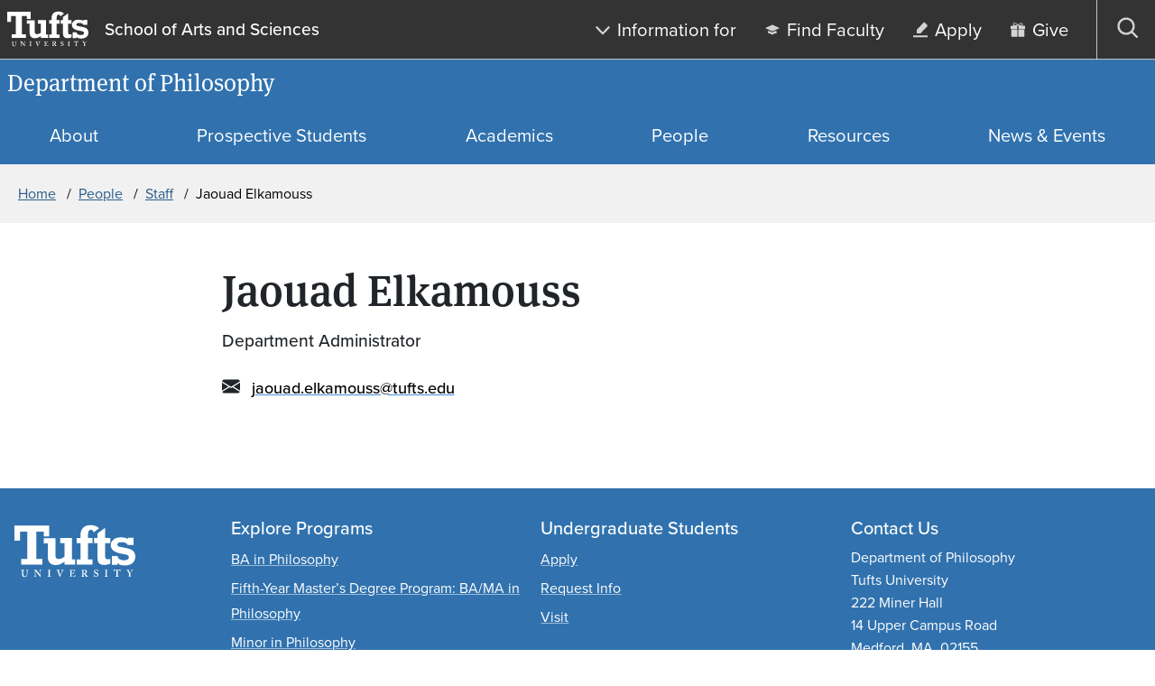

--- FILE ---
content_type: text/html; charset=UTF-8
request_url: https://as.tufts.edu/philosophy/people/staff/jaouad-elkamouss
body_size: 6011
content:
<!DOCTYPE html>
<html lang="en" dir="ltr" prefix="content: http://purl.org/rss/1.0/modules/content/  dc: http://purl.org/dc/terms/  foaf: http://xmlns.com/foaf/0.1/  og: http://ogp.me/ns#  rdfs: http://www.w3.org/2000/01/rdf-schema#  schema: http://schema.org/  sioc: http://rdfs.org/sioc/ns#  sioct: http://rdfs.org/sioc/types#  skos: http://www.w3.org/2004/02/skos/core#  xsd: http://www.w3.org/2001/XMLSchema# ">
  <head>
    <meta charset="utf-8" />
<link rel="canonical" href="https://as.tufts.edu/philosophy/people/staff/jaouad-elkamouss" />
<meta name="google-site-verification" content="SPM0oNLmTUuCKCosC0NdakCOiWoGVmHLvn0C6VNzfdU" />
<meta name="Generator" content="Drupal 10 (https://www.drupal.org)" />
<meta name="MobileOptimized" content="width" />
<meta name="HandheldFriendly" content="true" />
<meta name="viewport" content="width=device-width, initial-scale=1.0" />
<script type="application/ld+json">{
    "@context": "https://schema.org",
    "@type": "BreadcrumbList",
    "itemListElement": [
        {
            "@type": "ListItem",
            "position": 1,
            "name": "Home",
            "item": "https://as.tufts.edu/philosophy/"
        },
        {
            "@type": "ListItem",
            "position": 2,
            "name": "People",
            "item": "https://as.tufts.edu/philosophy/people"
        },
        {
            "@type": "ListItem",
            "position": 3,
            "name": "Staff",
            "item": "https://as.tufts.edu/philosophy/people/staff"
        },
        {
            "@type": "ListItem",
            "position": 4,
            "name": "Jaouad Elkamouss"
        }
    ]
}</script>
<link rel="icon" href="/philosophy/themes/custom/tuftstheme/favicon.ico" type="image/vnd.microsoft.icon" />
<script src="/philosophy/sites/g/files/lrezom386/files/google_tag/as_tufts_edu_global_acsf/google_tag.script.js?t8selv" defer></script>

    <title>Jaouad Elkamouss | Department of Philosophy</title>
    <link rel="stylesheet" media="all" href="/philosophy/sites/g/files/lrezom386/files/css/css_3lsKBVQqT4fl6_1JxwgScsTFovORkoHK6b9RUJV63Tw.css?delta=0&amp;language=en&amp;theme=tuftstheme&amp;include=eJwrriwuSc3VT0osTtUpKU0rKS7JSM1N1U_KzwcyixILkAXTc_KTEnOQRTKT8_OKdXMyk4oSiyoBdDod6Q" />
<link rel="stylesheet" media="all" href="/philosophy/sites/g/files/lrezom386/files/css/css_LDJrKluWL10Tz8RlP0g1lxsi6OoL8htIIT7Ze35ldmk.css?delta=1&amp;language=en&amp;theme=tuftstheme&amp;include=eJwrriwuSc3VT0osTtUpKU0rKS7JSM1N1U_KzwcyixILkAXTc_KTEnOQRTKT8_OKdXMyk4oSiyoBdDod6Q" />
<link rel="stylesheet" media="all" href="https://use.typekit.net/xdc5dve.css" />
<link rel="stylesheet" media="all" href="/philosophy/sites/g/files/lrezom386/files/css/css_7ssF65IFrI2Q0JBBUyTbhrofd4xMI1TZiUDDrC7Cy7I.css?delta=3&amp;language=en&amp;theme=tuftstheme&amp;include=eJwrriwuSc3VT0osTtUpKU0rKS7JSM1N1U_KzwcyixILkAXTc_KTEnOQRTKT8_OKdXMyk4oSiyoBdDod6Q" />

    
  </head>
  <body class="path-node page-node-type-person site-id-386">
        <nav class="skip-links" aria-label="Skip links">
      <a href="#block-mainpagecontent" class="visually-hidden focusable skip-link">
        Skip to main content
      </a>
                    <a href="#search-toggle" class="visually-hidden focusable skip-link">
          Skip to search
        </a>
          </nav>
    <noscript><iframe src="https://www.googletagmanager.com/ns.html?id=GTM-PG25BJJ" height="0" width="0" style="display:none;visibility:hidden"></iframe></noscript>
      <div class="dialog-off-canvas-main-canvas" data-off-canvas-main-canvas>
    
<div  class="layout-container">
    


<header  class="header header--alternate" aria-label="Site header" data-collapsable="alternate">
                





<div  class="header-utility header-utility--alternate">
  <div  class="header-utility__wrap header-utility__wrap--alternate">
    <div  class="header-utility__logo-wrap header-utility__logo-wrap--alternate">
                
                  

<a href="https://www.tufts.edu"  target="_blank" class="header-utility__logo-link">
              
  

  <svg  class="header-utility__logo"

    
          aria-label="Tufts University"
    
    
      >
              <use xlink:href="/philosophy/themes/custom/tuftstheme/dist/icons.4a714d64.svg#tufts-logo-full"></use>
  </svg>
          </a>
                                <div  class="header-utility__school header-utility__school--alternate">
                  
                  

<a href="https://as.tufts.edu"  target="_blank" class="header-utility__school-link">
                                                                School of Arts and Sciences                                      </a>
            </div>
                    <div  class="header-utility__menus header-utility__menus--alternate">
            <nav aria-label="Utility" id="block-utility" class="block block-menu navigation menu--utility">
  
  
        



<nav  class="secondary-menu secondary-menu--utility secondary-menu--desktop menu" id="secondary-menu-utiltiy" aria-label="Utility menu links">
  



    
                                  
        
<ul  class="secondary-menu__items secondary-menu__items--utility secondary-menu__items--desktop menu-entries menu-entries-0" >
                              

<li  class="secondary-menu__item secondary-menu__item--utility secondary-menu__item--desktop secondary-menu__item--with-sub menu-entry menu-entry-0 menu-entry--with-sub">
                                    <div  class="item__expander-wrapper item__expander-wrapper--utility item__expander-wrapper--desktop item__expander-wrapper--with-sub menu-expander-wrapper">
                                          
                
  

<a href="/philosophy/"  class="item__link item__link--utility item__link--desktop item__link--with-sub menu-link">
      <span  class="item__text item__text--utility item__text--desktop item__text--with-sub menu-text">
      Information for
    </span>
          
  

  <svg  class="item__icon menu-icon"

          aria-hidden="true"
    
    
    
      >
              <use xlink:href="/philosophy/themes/custom/tuftstheme/dist/icons.4a714d64.svg#arrow-down"></use>
  </svg>
      </a>
                    
<button tabindex=0  class="menu-expand large-hidden">
      
  

  <svg  class="menu-expand__icon menu-expand__icon--rotate"

    
          aria-label="Toggle submenu"
    
    
      >
              <use xlink:href="/philosophy/themes/custom/tuftstheme/dist/icons.4a714d64.svg#arrow-down"></use>
  </svg>
  </button>
      </div>
                            
                                                                        
        
<ul  class="secondary-menu__items secondary-menu__items--utility secondary-menu__items--desktop secondary-menu__items--sub secondary-menu__items--sub-1 menu-entries menu-entries-1 menu-subentries" >
                              

<li  class="secondary-menu__item secondary-menu__item--utility secondary-menu__item--desktop secondary-menu__item--sub secondary-menu__item--sub-1 menu-entry menu-entry-1 menu-entry--sub">
                                                        
                
                  

<a href="https://students.tufts.edu/"  target="_blank" class="item__link item__link--utility item__link--desktop item__link--sub item__link--sub-1 menu-link">
      <span  class="item__text item__text--utility item__text--desktop item__text--sub item__text--sub-1 menu-text">
      Current Students
    </span>
      </a>
              </li>
                            

<li  class="secondary-menu__item secondary-menu__item--utility secondary-menu__item--desktop secondary-menu__item--sub secondary-menu__item--sub-1 menu-entry menu-entry-1 menu-entry--sub">
                                                        
                
                  

<a href="https://admissions.tufts.edu/"  target="_blank" class="item__link item__link--utility item__link--desktop item__link--sub item__link--sub-1 menu-link">
      <span  class="item__text item__text--utility item__text--desktop item__text--sub item__text--sub-1 menu-text">
      Prospective Undergraduate Students
    </span>
      </a>
              </li>
                            

<li  class="secondary-menu__item secondary-menu__item--utility secondary-menu__item--desktop secondary-menu__item--sub secondary-menu__item--sub-1 menu-entry menu-entry-1 menu-entry--sub">
                                                        
                
                  

<a href="https://asegrad.tufts.edu/"  target="_blank" class="item__link item__link--utility item__link--desktop item__link--sub item__link--sub-1 menu-link">
      <span  class="item__text item__text--utility item__text--desktop item__text--sub item__text--sub-1 menu-text">
      Prospective Graduate Students
    </span>
      </a>
              </li>
                            

<li  class="secondary-menu__item secondary-menu__item--utility secondary-menu__item--desktop secondary-menu__item--sub secondary-menu__item--sub-1 menu-entry menu-entry-1 menu-entry--sub">
                                                        
                
                  

<a href="https://asefaculty.tufts.edu/"  target="_blank" class="item__link item__link--utility item__link--desktop item__link--sub item__link--sub-1 menu-link">
      <span  class="item__text item__text--utility item__text--desktop item__text--sub item__text--sub-1 menu-text">
      Faculty
    </span>
      </a>
              </li>
                            

<li  class="secondary-menu__item secondary-menu__item--utility secondary-menu__item--desktop secondary-menu__item--sub secondary-menu__item--sub-1 menu-entry menu-entry-1 menu-entry--sub">
                                                        
                
                  

<a href="https://as.tufts.edu/resources-staff"  target="_blank" class="item__link item__link--utility item__link--desktop item__link--sub item__link--sub-1 menu-link">
      <span  class="item__text item__text--utility item__text--desktop item__text--sub item__text--sub-1 menu-text">
      Staff
    </span>
      </a>
              </li>
                            

<li  class="secondary-menu__item secondary-menu__item--utility secondary-menu__item--desktop secondary-menu__item--sub secondary-menu__item--sub-1 menu-entry menu-entry-1 menu-entry--sub">
                                                        
                
                  

<a href="https://alumniandfriends.tufts.edu/"  target="_blank" class="item__link item__link--utility item__link--desktop item__link--sub item__link--sub-1 menu-link">
      <span  class="item__text item__text--utility item__text--desktop item__text--sub item__text--sub-1 menu-text">
      Alumni
    </span>
      </a>
              </li>
              </ul>
  
      </li>
                  

<li  class="secondary-menu__item secondary-menu__item--utility secondary-menu__item--desktop menu-entry menu-entry-0">
                                          
                
  

<a href="/philosophy/people/faculty"  class="item__link item__link--utility item__link--desktop menu-link">
      <span  class="item__text item__text--utility item__text--desktop menu-text">
      Find Faculty
    </span>
          
  

  <svg  class="item__icon menu-icon"

          aria-hidden="true"
    
    
    
      >
              <use xlink:href="/philosophy/themes/custom/tuftstheme/dist/icons.4a714d64.svg#grad-hat"></use>
  </svg>
      </a>
              </li>
                  

<li  class="secondary-menu__item secondary-menu__item--utility secondary-menu__item--desktop menu-entry menu-entry-0">
                                                        
                
                  

<a href="https://as.tufts.edu/apply"  target="_blank" class="item__link item__link--utility item__link--desktop menu-link">
      <span  class="item__text item__text--utility item__text--desktop menu-text">
      Apply
    </span>
          
  

  <svg  class="item__icon menu-icon"

          aria-hidden="true"
    
    
    
      >
              <use xlink:href="/philosophy/themes/custom/tuftstheme/dist/icons.4a714d64.svg#edit"></use>
  </svg>
      </a>
              </li>
                  

<li  class="secondary-menu__item secondary-menu__item--utility secondary-menu__item--desktop menu-entry menu-entry-0">
                                                        
                
                  

<a href="https://give.tufts.edu/campaigns/22193/donations/new?designation=Philosophy"  target="_blank" class="item__link item__link--utility item__link--desktop menu-link">
      <span  class="item__text item__text--utility item__text--desktop menu-text">
      Give
    </span>
          
  

  <svg  class="item__icon menu-icon"

          aria-hidden="true"
    
    
    
      >
              <use xlink:href="/philosophy/themes/custom/tuftstheme/dist/icons.4a714d64.svg#gift"></use>
  </svg>
      </a>
              </li>
              </ul>
  
</nav>

  </nav>

  <button  class="search-toggle search-block-form google-cse" id="search-toggle">
  <span  class="search-toggle__open">
    
  

  <svg  class="search-toggle__icon search-toggle__icon--search"

          aria-hidden="true"
    
    
    
      >
              <use xlink:href="/philosophy/themes/custom/tuftstheme/dist/icons.4a714d64.svg#search"></use>
  </svg>
    <span  class="search-toggle__text">
      Open search
    </span>
  </span>
        <div>
        
                
      </div>
      <span  class="search-toggle__close">
    
  

  <svg  class="search-toggle__icon search-toggle__icon--close"

          aria-hidden="true"
    
    
    
      >
              <use xlink:href="/philosophy/themes/custom/tuftstheme/dist/icons.4a714d64.svg#close"></use>
  </svg>
    <span  class="search-toggle__text">
      Close search
    </span>
  </span>
</button>
  
<div  class="search-dialog" id="search-dialog" aria-modal='true'>
  <div  class="search-dialog__header">
    <button  class="search-dialog__close">
      
  

  <svg  class="search-dialog__icon search-dialog__icon--close"

    
          aria-label="Close search dialog"
    
    
      >
              <use xlink:href="/philosophy/themes/custom/tuftstheme/dist/icons.4a714d64.svg#close"></use>
  </svg>
      </span>
    </button>
  </div>
  <div  class="search-dialog__main">
          




<form  class="search-form" name="search-form" id="search-form" role="search" method="get" action="/philosophy/search/content">
  <input  class="search-form__input" type="text" name="keys" size="15" maxlength="128" form="search-form" id="search-form-input" placeholder="Search" aria-autocomplete="both" aria-haspopup="false" aria-label="Search" autocapitalize="off" autocomplete="off" autocorrect="off" spellcheck="off" title="Search">
  


<button  class="search-form__button" type="submit" form="search-form">
          
  

  <svg  class="search-form__button-icon search-form__button-icon--search"

    
          aria-label="Submit search"
    
    
      >
              <use xlink:href="/philosophy/themes/custom/tuftstheme/dist/icons.4a714d64.svg#search"></use>
  </svg>
    </button>
</form>
      </div>
</div>

    
<button  class="menu-toggle menu-toggle--utility menu-toggle--alternate" id="menu-toggle">
  <span  class="menu-toggle__open menu-toggle__open--utility menu-toggle__open--alternate">
    
  

  <svg  class="menu-toggle__icon menu-toggle__icon--open"

          aria-hidden="true"
    
    
    
      >
              <use xlink:href="/philosophy/themes/custom/tuftstheme/dist/icons.4a714d64.svg#menu"></use>
  </svg>
    <span  class="menu-toggle__text menu-toggle__text--utility menu-toggle__text--alternate">
      Open menu
    </span>
  </span>
  <span  class="menu-toggle__close menu-toggle__close--utility menu-toggle__close--alternate">
    
  

  <svg  class="menu-toggle__icon menu-toggle__icon--close"

          aria-hidden="true"
    
    
    
      >
              <use xlink:href="/philosophy/themes/custom/tuftstheme/dist/icons.4a714d64.svg#close"></use>
  </svg>
    <span  class="menu-toggle__text menu-toggle__text--utility menu-toggle__text--alternate">
      Close menu
    </span>
  </span>
</button>
        </div>
    </div>
  </div>
</div>

                <div  class="header__department header__department--alternate">
                
  

<a href="https://as.tufts.edu/philosophy/"  class="header__logo-link header__logo-link--alternate">
      <span  class="header__text header__text--alternate">
      Department of Philosophy
    </span>
      </a>
          </div>
    </header>

  <div id='header__menus'  class="header__menus header__menus--alternate">
                  


<nav  class="primary-menu menu" id="primary-menu" aria-label="Primary site navigation">
  



    
                                            
        
<ul  class="primary-menu__items menu-entries menu-entries-0" >
                                

<li  class="primary-menu__item primary-menu__item--with-sub menu-entry menu-entry-0 menu-entry--with-sub">
                                    <div  class="item__expander-wrapper item__expander-wrapper--with-sub menu-expander-wrapper">
                                          
                
  

<a href="/philosophy/about"  class="item__link item__link--with-sub menu-link">
      <span  class="item__text item__text--with-sub menu-text">
      About
    </span>
      </a>
                    
<button tabindex=0  class="menu-expand large-hidden">
      
  

  <svg  class="menu-expand__icon menu-expand__icon--expand"

    
          aria-label="Expand submenu"
    
    
      >
              <use xlink:href="/philosophy/themes/custom/tuftstheme/dist/icons.4a714d64.svg#plus"></use>
  </svg>
    
  

  <svg  class="menu-expand__icon menu-expand__icon--collapse"

    
          aria-label="Collapse submenu"
    
    
      >
              <use xlink:href="/philosophy/themes/custom/tuftstheme/dist/icons.4a714d64.svg#minus"></use>
  </svg>
  </button>
      </div>
                            
                                                                                  
        
<ul  class="primary-menu__items primary-menu__items--sub primary-menu__items--sub-1 menu-entries menu-entries-1 menu-subentries" >
                                

<li  class="primary-menu__item primary-menu__item--sub primary-menu__item--sub-1 menu-entry menu-entry-1 menu-entry--sub">
                                          
                
  

<a href="/philosophy/about/contact-us"  class="item__link item__link--sub item__link--sub-1 menu-link">
      <span  class="item__text item__text--sub item__text--sub-1 menu-text">
      Contact Us
    </span>
      </a>
              </li>
              </ul>
  
      </li>
                              

<li  class="primary-menu__item primary-menu__item--with-sub menu-entry menu-entry-0 menu-entry--with-sub">
                                    <div  class="item__expander-wrapper item__expander-wrapper--with-sub menu-expander-wrapper">
                                          
                
  

<a href="/philosophy/prospective-students"  class="item__link item__link--with-sub menu-link">
      <span  class="item__text item__text--with-sub menu-text">
      Prospective Students
    </span>
      </a>
                    
<button tabindex=0  class="menu-expand large-hidden">
      
  

  <svg  class="menu-expand__icon menu-expand__icon--expand"

    
          aria-label="Expand submenu"
    
    
      >
              <use xlink:href="/philosophy/themes/custom/tuftstheme/dist/icons.4a714d64.svg#plus"></use>
  </svg>
    
  

  <svg  class="menu-expand__icon menu-expand__icon--collapse"

    
          aria-label="Collapse submenu"
    
    
      >
              <use xlink:href="/philosophy/themes/custom/tuftstheme/dist/icons.4a714d64.svg#minus"></use>
  </svg>
  </button>
      </div>
                            
                                                                                  
        
<ul  class="primary-menu__items primary-menu__items--sub primary-menu__items--sub-1 menu-entries menu-entries-1 menu-subentries" >
                                

<li  class="primary-menu__item primary-menu__item--sub primary-menu__item--sub-1 menu-entry menu-entry-1 menu-entry--sub">
                                          
                
  

<a href="/philosophy/prospective-students/alumni-placement-record"  class="item__link item__link--sub item__link--sub-1 menu-link">
      <span  class="item__text item__text--sub item__text--sub-1 menu-text">
      Alumni Placement Record
    </span>
      </a>
              </li>
                              

<li  class="primary-menu__item primary-menu__item--sub primary-menu__item--sub-1 menu-entry menu-entry-1 menu-entry--sub">
                                          
                
  

<a href="/philosophy/prospective-students/graduate-admissions-faqs"  class="item__link item__link--sub item__link--sub-1 menu-link">
      <span  class="item__text item__text--sub item__text--sub-1 menu-text">
      Graduate Admissions FAQs
    </span>
      </a>
              </li>
              </ul>
  
      </li>
                              

<li  class="primary-menu__item primary-menu__item--with-sub menu-entry menu-entry-0 menu-entry--with-sub">
                                    <div  class="item__expander-wrapper item__expander-wrapper--with-sub menu-expander-wrapper">
                                          
                
  

<a href="/philosophy/academics"  class="item__link item__link--with-sub menu-link">
      <span  class="item__text item__text--with-sub menu-text">
      Academics
    </span>
      </a>
                    
<button tabindex=0  class="menu-expand large-hidden">
      
  

  <svg  class="menu-expand__icon menu-expand__icon--expand"

    
          aria-label="Expand submenu"
    
    
      >
              <use xlink:href="/philosophy/themes/custom/tuftstheme/dist/icons.4a714d64.svg#plus"></use>
  </svg>
    
  

  <svg  class="menu-expand__icon menu-expand__icon--collapse"

    
          aria-label="Collapse submenu"
    
    
      >
              <use xlink:href="/philosophy/themes/custom/tuftstheme/dist/icons.4a714d64.svg#minus"></use>
  </svg>
  </button>
      </div>
                            
                                                                                  
        
<ul  class="primary-menu__items primary-menu__items--sub primary-menu__items--sub-1 menu-entries menu-entries-1 menu-subentries" >
                                

<li  class="primary-menu__item primary-menu__item--sub primary-menu__item--sub-1 menu-entry menu-entry-1 menu-entry--sub">
                                          
                
  

<a href="/philosophy/academics/undergraduate-programs"  class="item__link item__link--sub item__link--sub-1 menu-link">
      <span  class="item__text item__text--sub item__text--sub-1 menu-text">
      Undergraduate Programs
    </span>
      </a>
              </li>
                              

<li  class="primary-menu__item primary-menu__item--sub primary-menu__item--sub-1 menu-entry menu-entry-1 menu-entry--sub">
                                          
                
  

<a href="/philosophy/academics/graduate-programs"  class="item__link item__link--sub item__link--sub-1 menu-link">
      <span  class="item__text item__text--sub item__text--sub-1 menu-text">
      Graduate Programs
    </span>
      </a>
              </li>
                              

<li  class="primary-menu__item primary-menu__item--sub primary-menu__item--sub-1 menu-entry menu-entry-1 menu-entry--sub">
                                          
                
  

<a href="/philosophy/academics/courses"  class="item__link item__link--sub item__link--sub-1 menu-link">
      <span  class="item__text item__text--sub item__text--sub-1 menu-text">
      Courses
    </span>
      </a>
              </li>
                              

<li  class="primary-menu__item primary-menu__item--sub primary-menu__item--sub-1 menu-entry menu-entry-1 menu-entry--sub">
                                          
                
  

<a href="/philosophy/academics/transfer-credit"  class="item__link item__link--sub item__link--sub-1 menu-link">
      <span  class="item__text item__text--sub item__text--sub-1 menu-text">
      Transfer of Credit
    </span>
      </a>
              </li>
                              

<li  class="primary-menu__item primary-menu__item--sub primary-menu__item--sub-1 menu-entry menu-entry-1 menu-entry--sub">
                                          
                
  

<a href="/philosophy/academics/senior-honors-thesis"  class="item__link item__link--sub item__link--sub-1 menu-link">
      <span  class="item__text item__text--sub item__text--sub-1 menu-text">
      Senior Honors Thesis
    </span>
      </a>
              </li>
                              

<li  class="primary-menu__item primary-menu__item--sub primary-menu__item--sub-1 menu-entry menu-entry-1 menu-entry--sub">
                                          
                
  

<a href="/philosophy/academics/summer-programs"  class="item__link item__link--sub item__link--sub-1 menu-link">
      <span  class="item__text item__text--sub item__text--sub-1 menu-text">
      Summer Programs
    </span>
      </a>
              </li>
                              

<li  class="primary-menu__item primary-menu__item--sub primary-menu__item--sub-1 menu-entry menu-entry-1 menu-entry--sub">
                                          
                
  

<a href="/philosophy/academics/independent-study"  class="item__link item__link--sub item__link--sub-1 menu-link">
      <span  class="item__text item__text--sub item__text--sub-1 menu-text">
      Independent Study
    </span>
      </a>
              </li>
              </ul>
  
      </li>
                              

<li  class="primary-menu__item primary-menu__item--with-sub menu-entry menu-entry-0 menu-entry--with-sub">
                                    <div  class="item__expander-wrapper item__expander-wrapper--with-sub menu-expander-wrapper">
                                          
                
  

<a href="/philosophy/people"  class="item__link item__link--with-sub menu-link">
      <span  class="item__text item__text--with-sub menu-text">
      People
    </span>
      </a>
                    
<button tabindex=0  class="menu-expand large-hidden">
      
  

  <svg  class="menu-expand__icon menu-expand__icon--expand"

    
          aria-label="Expand submenu"
    
    
      >
              <use xlink:href="/philosophy/themes/custom/tuftstheme/dist/icons.4a714d64.svg#plus"></use>
  </svg>
    
  

  <svg  class="menu-expand__icon menu-expand__icon--collapse"

    
          aria-label="Collapse submenu"
    
    
      >
              <use xlink:href="/philosophy/themes/custom/tuftstheme/dist/icons.4a714d64.svg#minus"></use>
  </svg>
  </button>
      </div>
                            
                                                                                  
        
<ul  class="primary-menu__items primary-menu__items--sub primary-menu__items--sub-1 menu-entries menu-entries-1 menu-subentries" >
                                

<li  class="primary-menu__item primary-menu__item--sub primary-menu__item--sub-1 menu-entry menu-entry-1 menu-entry--sub">
                                          
                
  

<a href="/philosophy/people/faculty"  class="item__link item__link--sub item__link--sub-1 menu-link">
      <span  class="item__text item__text--sub item__text--sub-1 menu-text">
      Faculty
    </span>
      </a>
              </li>
                              

<li  class="primary-menu__item primary-menu__item--sub primary-menu__item--sub-1 menu-entry menu-entry-1 menu-entry--sub">
                                          
                
  

<a href="/philosophy/people/staff"  class="item__link item__link--sub item__link--sub-1 menu-link">
      <span  class="item__text item__text--sub item__text--sub-1 menu-text">
      Staff
    </span>
      </a>
              </li>
                              

<li  class="primary-menu__item primary-menu__item--sub primary-menu__item--sub-1 menu-entry menu-entry-1 menu-entry--sub">
                                          
                
  

<a href="/philosophy/people/graduate-students"  class="item__link item__link--sub item__link--sub-1 menu-link">
      <span  class="item__text item__text--sub item__text--sub-1 menu-text">
      Graduate Students
    </span>
      </a>
              </li>
              </ul>
  
      </li>
                              

<li  class="primary-menu__item primary-menu__item--with-sub menu-entry menu-entry-0 menu-entry--with-sub">
                                    <div  class="item__expander-wrapper item__expander-wrapper--with-sub menu-expander-wrapper">
                                          
                
  

<a href="/philosophy/resources"  class="item__link item__link--with-sub menu-link">
      <span  class="item__text item__text--with-sub menu-text">
      Resources
    </span>
      </a>
                    
<button tabindex=0  class="menu-expand large-hidden">
      
  

  <svg  class="menu-expand__icon menu-expand__icon--expand"

    
          aria-label="Expand submenu"
    
    
      >
              <use xlink:href="/philosophy/themes/custom/tuftstheme/dist/icons.4a714d64.svg#plus"></use>
  </svg>
    
  

  <svg  class="menu-expand__icon menu-expand__icon--collapse"

    
          aria-label="Collapse submenu"
    
    
      >
              <use xlink:href="/philosophy/themes/custom/tuftstheme/dist/icons.4a714d64.svg#minus"></use>
  </svg>
  </button>
      </div>
                            
                                                                                  
        
<ul  class="primary-menu__items primary-menu__items--sub primary-menu__items--sub-1 menu-entries menu-entries-1 menu-subentries" >
                                

<li  class="primary-menu__item primary-menu__item--sub primary-menu__item--sub-1 menu-entry menu-entry-1 menu-entry--sub">
                                          
                
  

<a href="/philosophy/resources/study-abroad"  class="item__link item__link--sub item__link--sub-1 menu-link">
      <span  class="item__text item__text--sub item__text--sub-1 menu-text">
      Study Abroad
    </span>
      </a>
              </li>
                              

<li  class="primary-menu__item primary-menu__item--sub primary-menu__item--sub-1 menu-entry menu-entry-1 menu-entry--sub">
                                          
                
  

<a href="/philosophy/resources/honors"  class="item__link item__link--sub item__link--sub-1 menu-link">
      <span  class="item__text item__text--sub item__text--sub-1 menu-text">
      Honors
    </span>
      </a>
              </li>
                              

<li  class="primary-menu__item primary-menu__item--sub primary-menu__item--sub-1 menu-entry menu-entry-1 menu-entry--sub">
                                          
                
  

<a href="/philosophy/resources/tufts-ethics-bowl-project"  class="item__link item__link--sub item__link--sub-1 menu-link">
      <span  class="item__text item__text--sub item__text--sub-1 menu-text">
      Tufts Ethics Bowl Project
    </span>
      </a>
              </li>
              </ul>
  
      </li>
                              

<li  class="primary-menu__item primary-menu__item--with-sub menu-entry menu-entry-0 menu-entry--with-sub">
                                    <div  class="item__expander-wrapper item__expander-wrapper--with-sub menu-expander-wrapper">
                                          
                
  

<a href="/philosophy/news-events"  class="item__link item__link--with-sub menu-link">
      <span  class="item__text item__text--with-sub menu-text">
      News &amp; Events
    </span>
      </a>
                    
<button tabindex=0  class="menu-expand large-hidden">
      
  

  <svg  class="menu-expand__icon menu-expand__icon--expand"

    
          aria-label="Expand submenu"
    
    
      >
              <use xlink:href="/philosophy/themes/custom/tuftstheme/dist/icons.4a714d64.svg#plus"></use>
  </svg>
    
  

  <svg  class="menu-expand__icon menu-expand__icon--collapse"

    
          aria-label="Collapse submenu"
    
    
      >
              <use xlink:href="/philosophy/themes/custom/tuftstheme/dist/icons.4a714d64.svg#minus"></use>
  </svg>
  </button>
      </div>
                            
                                                                                  
        
<ul  class="primary-menu__items primary-menu__items--sub primary-menu__items--sub-1 menu-entries menu-entries-1 menu-subentries" >
                                

<li  class="primary-menu__item primary-menu__item--sub primary-menu__item--sub-1 menu-entry menu-entry-1 menu-entry--sub">
                                          
                
  

<a href="/philosophy/news-events/news"  class="item__link item__link--sub item__link--sub-1 menu-link">
      <span  class="item__text item__text--sub item__text--sub-1 menu-text">
      News
    </span>
      </a>
              </li>
                              

<li  class="primary-menu__item primary-menu__item--sub primary-menu__item--sub-1 menu-entry menu-entry-1 menu-entry--sub">
                                          
                
  

<a href="/philosophy/news-events/events/calendar"  class="item__link item__link--sub item__link--sub-1 menu-link">
      <span  class="item__text item__text--sub item__text--sub-1 menu-text">
      Events
    </span>
      </a>
              </li>
                              

<li  class="primary-menu__item primary-menu__item--sub primary-menu__item--sub-1 menu-entry menu-entry-1 menu-entry--sub">
                                          
                
  

<a href="/philosophy/news-events/department-highlights"  class="item__link item__link--sub item__link--sub-1 menu-link">
      <span  class="item__text item__text--sub item__text--sub-1 menu-text">
      Department Highlights
    </span>
      </a>
              </li>
                              

<li  class="primary-menu__item primary-menu__item--sub primary-menu__item--sub-1 menu-entry menu-entry-1 menu-entry--sub">
                                          
                
  

<a href="/philosophy/news-events/symposia-and-lectures"  class="item__link item__link--sub item__link--sub-1 menu-link">
      <span  class="item__text item__text--sub item__text--sub-1 menu-text">
      Symposia and Lectures
    </span>
      </a>
              </li>
              </ul>
  
      </li>
              </ul>
  
</nav>








<nav  class="secondary-menu secondary-menu--mobile large-hidden menu" id="secondary-menu" aria-label="">
  



    
                                  
        
<ul  class="secondary-menu__items secondary-menu__items--mobile menu-entries menu-entries-0" >
                              

<li  class="secondary-menu__item secondary-menu__item--mobile secondary-menu__item--with-sub menu-entry menu-entry-0 menu-entry--with-sub">
                                    <div  class="item__expander-wrapper item__expander-wrapper--mobile item__expander-wrapper--with-sub menu-expander-wrapper">
                                          
                
  

<a href="/philosophy/"  class="item__link item__link--mobile item__link--with-sub menu-link">
      <span  class="item__text item__text--mobile item__text--with-sub menu-text">
      Information for
    </span>
          
  

  <svg  class="item__icon menu-icon"

          aria-hidden="true"
    
    
    
      >
              <use xlink:href="/philosophy/themes/custom/tuftstheme/dist/icons.4a714d64.svg#arrow-down"></use>
  </svg>
      </a>
                    
<button tabindex=0  class="menu-expand large-hidden">
      
  

  <svg  class="menu-expand__icon menu-expand__icon--rotate"

    
          aria-label="Toggle submenu"
    
    
      >
              <use xlink:href="/philosophy/themes/custom/tuftstheme/dist/icons.4a714d64.svg#arrow-down"></use>
  </svg>
  </button>
      </div>
                            
                                                                        
        
<ul  class="secondary-menu__items secondary-menu__items--mobile secondary-menu__items--sub secondary-menu__items--sub-1 menu-entries menu-entries-1 menu-subentries" >
                              

<li  class="secondary-menu__item secondary-menu__item--mobile secondary-menu__item--sub secondary-menu__item--sub-1 menu-entry menu-entry-1 menu-entry--sub">
                                                        
                
                  

<a href="https://students.tufts.edu/"  target="_blank" class="item__link item__link--mobile item__link--sub item__link--sub-1 menu-link">
      <span  class="item__text item__text--mobile item__text--sub item__text--sub-1 menu-text">
      Current Students
    </span>
      </a>
              </li>
                            

<li  class="secondary-menu__item secondary-menu__item--mobile secondary-menu__item--sub secondary-menu__item--sub-1 menu-entry menu-entry-1 menu-entry--sub">
                                                        
                
                  

<a href="https://admissions.tufts.edu/"  target="_blank" class="item__link item__link--mobile item__link--sub item__link--sub-1 menu-link">
      <span  class="item__text item__text--mobile item__text--sub item__text--sub-1 menu-text">
      Prospective Undergraduate Students
    </span>
      </a>
              </li>
                            

<li  class="secondary-menu__item secondary-menu__item--mobile secondary-menu__item--sub secondary-menu__item--sub-1 menu-entry menu-entry-1 menu-entry--sub">
                                                        
                
                  

<a href="https://asegrad.tufts.edu/"  target="_blank" class="item__link item__link--mobile item__link--sub item__link--sub-1 menu-link">
      <span  class="item__text item__text--mobile item__text--sub item__text--sub-1 menu-text">
      Prospective Graduate Students
    </span>
      </a>
              </li>
                            

<li  class="secondary-menu__item secondary-menu__item--mobile secondary-menu__item--sub secondary-menu__item--sub-1 menu-entry menu-entry-1 menu-entry--sub">
                                                        
                
                  

<a href="https://asefaculty.tufts.edu/"  target="_blank" class="item__link item__link--mobile item__link--sub item__link--sub-1 menu-link">
      <span  class="item__text item__text--mobile item__text--sub item__text--sub-1 menu-text">
      Faculty
    </span>
      </a>
              </li>
                            

<li  class="secondary-menu__item secondary-menu__item--mobile secondary-menu__item--sub secondary-menu__item--sub-1 menu-entry menu-entry-1 menu-entry--sub">
                                                        
                
                  

<a href="https://as.tufts.edu/resources-staff"  target="_blank" class="item__link item__link--mobile item__link--sub item__link--sub-1 menu-link">
      <span  class="item__text item__text--mobile item__text--sub item__text--sub-1 menu-text">
      Staff
    </span>
      </a>
              </li>
                            

<li  class="secondary-menu__item secondary-menu__item--mobile secondary-menu__item--sub secondary-menu__item--sub-1 menu-entry menu-entry-1 menu-entry--sub">
                                                        
                
                  

<a href="https://alumniandfriends.tufts.edu/"  target="_blank" class="item__link item__link--mobile item__link--sub item__link--sub-1 menu-link">
      <span  class="item__text item__text--mobile item__text--sub item__text--sub-1 menu-text">
      Alumni
    </span>
      </a>
              </li>
              </ul>
  
      </li>
                  

<li  class="secondary-menu__item secondary-menu__item--mobile menu-entry menu-entry-0">
                                          
                
  

<a href="/philosophy/people/faculty"  class="item__link item__link--mobile menu-link">
      <span  class="item__text item__text--mobile menu-text">
      Find Faculty
    </span>
          
  

  <svg  class="item__icon menu-icon"

          aria-hidden="true"
    
    
    
      >
              <use xlink:href="/philosophy/themes/custom/tuftstheme/dist/icons.4a714d64.svg#grad-hat"></use>
  </svg>
      </a>
              </li>
                  

<li  class="secondary-menu__item secondary-menu__item--mobile menu-entry menu-entry-0">
                                                        
                
                  

<a href="https://as.tufts.edu/apply"  target="_blank" class="item__link item__link--mobile menu-link">
      <span  class="item__text item__text--mobile menu-text">
      Apply
    </span>
          
  

  <svg  class="item__icon menu-icon"

          aria-hidden="true"
    
    
    
      >
              <use xlink:href="/philosophy/themes/custom/tuftstheme/dist/icons.4a714d64.svg#edit"></use>
  </svg>
      </a>
              </li>
                  

<li  class="secondary-menu__item secondary-menu__item--mobile menu-entry menu-entry-0">
                                                        
                
                  

<a href="https://give.tufts.edu/campaigns/22193/donations/new?designation=Philosophy"  target="_blank" class="item__link item__link--mobile menu-link">
      <span  class="item__text item__text--mobile menu-text">
      Give
    </span>
          
  

  <svg  class="item__icon menu-icon"

          aria-hidden="true"
    
    
    
      >
              <use xlink:href="/philosophy/themes/custom/tuftstheme/dist/icons.4a714d64.svg#gift"></use>
  </svg>
      </a>
              </li>
              </ul>
  
</nav>



      </div>
          <div>
    <div id="block-breadcrumbs">
  
    
    
  <nav  class="breadcrumb__wrapper" aria-labelledby="system-breadcrumb">
    <h2  class="visually-hidden" id='system-breadcrumb'>Breadcrumb</h2>
    <ol  class="breadcrumb">
          <li  class="breadcrumb__item">
                  <a  class="breadcrumb__link" href="/philosophy/">Home</a>
              </li>
          <li  class="breadcrumb__item">
                  <a  class="breadcrumb__link" href="/philosophy/people">People</a>
              </li>
          <li  class="breadcrumb__item">
                  <a  class="breadcrumb__link" href="/philosophy/people/staff">Staff</a>
              </li>
          <li  class="breadcrumb__item">
                  Jaouad Elkamouss
              </li>
        </ol>
  </nav>
</div>

  </div>

    <div  class="content-region">
    <div data-drupal-messages-fallback class="hidden"></div><div id="block-mainpagecontent">
      





<main  class="main" id="main-content" aria-label="Page content">
  
  <div  class="main__title" id="content-title">
      </div>
  
          <div  class="main__content">
      	
	
	
	


	<div class="container container-fluid row mt-5">
						
				<div class="col-lg-9 gx-5 mx-auto">
			<div class="container-fluid p-0 person-detail-profile-wrapper">
				<div class="row person-detail-titles-and-contact-info mb-5">
					<div class="col-lg-7">

												<div class=" mb-3 person-profile-image person-profile-image--small">
													</div>

						<h1 class="page-title p-0">
																							Jaouad Elkamouss
													</h1>


						
												<div class="person-detail-appointments pt-3 mb-4">
																													
																															
																															
																															
																															
																															
																															
																															
																															
																															
																															
																															
																															
																															
																															
																															
																																			<div class="person_related_appts pt-2 mb-2">
											Department Administrator
										</div>
																																
																															
																							
																																																																																																																																																																																																																																																																																																													
                                                                                                                                                                                                                                                                                                                                                                                                                                                                                                                                                                                        
                                                                                                                                                                                                                                                                                                                                                                                                                                                                                                                                                                                        
							
						</div>
						
												<section class="person-detail--contact-section mb-3">
							<div>
								
																	<div class="faculty__email">
										<i class="bi bi-envelope-fill faculty-icon"></i>
										<a href="mailto:jaouad.elkamouss@tufts.edu" class="contact-link">
											<span class="text text--blue text--wrap">
												jaouad.elkamouss@tufts.edu
											</span>
										</a>
									</div>
								
								<div class="faculty__address">
																										</div>

								
																							</div>
						</section> 
					</div> 
					<div class="col-lg-5 ps-5 person-profile-image person-profile-image--wide">
											</div>

					

					
				</div>


								<div>

										
										
										
										
						
						
						

									</div>
			</div> 		</div>
				

	</div>     </div>
      </main>

  </div>

  </div>

    

<footer  class="footer">
  <div  class="footer__wrap">
    <div  class="footer__main">
      <div  class="footer__logo__wrap">
                                  


<a href="https://www.tufts.edu"  class="footer__logo">
                
  

  <svg  class="footer__icon"

    
          aria-label="Tufts University"
    
    
      >
              <use xlink:href="/philosophy/themes/custom/tuftstheme/dist/icons.4a714d64.svg#tufts-logo-full"></use>
  </svg>
            </a>
        
                </div>
      <div  class="footer__column footer__column--left">
                <div>
    
<nav aria-labelledby="block-footer-menu">
      
  <span id="block-footer-menu" >
    

<h2 

 id="block-footer" class="menu-heading">
      Explore Programs
  </h2>
  </span>
  

        



    
                                  
        
<ul  class="footer__menu" >
                      

<li  class="footer__menu__item">
                                          
                
  

<a href="/philosophy/academics/undergraduate-programs/ba-philosophy"  class="footer__menu__link">
      <span  class="text">
      BA in Philosophy
    </span>
      </a>
              </li>
                    

<li  class="footer__menu__item">
                                          
                
  

<a href="/philosophy/academics/undergraduate-programs/fifth-year-masters-degree-program-bama-philosophy"  class="footer__menu__link">
      <span  class="text">
      Fifth-Year Master’s Degree Program: BA/MA in Philosophy
    </span>
      </a>
              </li>
                    

<li  class="footer__menu__item">
                                          
                
  

<a href="/philosophy/academics/undergraduate-programs/minor-philosophy"  class="footer__menu__link">
      <span  class="text">
      Minor in Philosophy
    </span>
      </a>
              </li>
                    

<li  class="footer__menu__item">
                                          
                
  

<a href="/philosophy/academics/undergraduate-programs/minor-cognitive-and-brain-sciences"  class="footer__menu__link">
      <span  class="text">
      Minor in Cognitive and Brain Sciences
    </span>
      </a>
              </li>
                    

<li  class="footer__menu__item">
                                          
                
  

<a href="/philosophy/academics/undergraduate-programs/minor-linguistics"  class="footer__menu__link">
      <span  class="text">
      Minor in Linguistics
    </span>
      </a>
              </li>
                    

<li  class="footer__menu__item">
                                          
                
  

<a href="/philosophy/academics/graduate-programs/ma-philosophy"  class="footer__menu__link">
      <span  class="text">
      MA in Philosophy
    </span>
      </a>
              </li>
                    

<li  class="footer__menu__item">
                                          
                
  

<a href="/philosophy/academics/undergraduate-programs/certificate-ethics-law-and-society"  class="footer__menu__link">
      <span  class="text">
      Certificate in Ethics, Law, and Society
    </span>
      </a>
              </li>
              </ul>
  
  </nav>

  </div>

          </div>
      <div  class="footer__column footer__column--middle">
                <div>
    
<nav aria-labelledby="block-footerundergraduatestudents-menu">
      
  <span id="block-footerundergraduatestudents-menu" >
    

<h2 

 id="block-footerundergraduatestudents" class="menu-heading">
      Undergraduate Students
  </h2>
  </span>
  

        



    
                                  
        
<ul  class="footer__menu" >
                      

<li  class="footer__menu__item">
                                                                      
                
                                  

<a href="https://admissions.tufts.edu/apply"  target="_blank" aria-label="Apply to undergraduate programs" class="footer__menu__link">
      <span  class="text">
      Apply
    </span>
      </a>
              </li>
                    

<li  class="footer__menu__item">
                                                                      
                
                                  

<a href="https://ugrad.admissions.tufts.edu/register/mailing-list"  target="_blank" aria-label="Request undergraduate program information" class="footer__menu__link">
      <span  class="text">
      Request Info
    </span>
      </a>
              </li>
                    

<li  class="footer__menu__item">
                                                                      
                
                                  

<a href="https://admissions.tufts.edu/visit/plan-your-visit"  target="_blank" aria-label="Plan an undergraduate experience" class="footer__menu__link">
      <span  class="text">
      Visit
    </span>
      </a>
              </li>
              </ul>
  
  </nav>

<nav aria-labelledby="block-footergraduatestudents-menu">
      
  <span id="block-footergraduatestudents-menu" >
    

<h2 

 id="block-footergraduatestudents" class="menu-heading">
      Graduate Students
  </h2>
  </span>
  

        



    
                                  
        
<ul  class="footer__menu" >
                      

<li  class="footer__menu__item">
                                                                      
                
                                  

<a href="https://gradase.admissions.tufts.edu/apply"  target="_blank" aria-label="Apply to graduate programs" class="footer__menu__link">
      <span  class="text">
      Apply
    </span>
      </a>
              </li>
                    

<li  class="footer__menu__item">
                                                                      
                
                                  

<a href="https://gradase.admissions.tufts.edu/register/inquiryform"  target="_blank" aria-label="Request graduate program information" class="footer__menu__link">
      <span  class="text">
      Request Info
    </span>
      </a>
              </li>
                    

<li  class="footer__menu__item">
                                                                      
                
                                  

<a href="https://asegrad.tufts.edu/graduate-admissions/plan-visit"  target="_blank" aria-label="Plan a graduate experience" class="footer__menu__link">
      <span  class="text">
      Visit
    </span>
      </a>
              </li>
              </ul>
  
  </nav>

  </div>

          </div>
      <div  class="footer__column footer__column--right">
                <div>
    <div id="block-clickstream">
  
    
        <script src="https://jumbobeacon.tufts.edu/jumbobeacon.min.js"></script>

  </div>
<div id="block-contactus">
  
      <h2>Contact Us</h2>
    
        <p>Department of Philosophy<br>
Tufts University<br>
222 Miner Hall<br>
14 Upper Campus Road<br>
Medford, MA&nbsp; 02155<br>
Office: 617-627-3230<br>
Fax: 617-627-3899<br>
<a href="mailto:jaouad.elkamouss@tufts.edu">Email Department</a></p>

  </div>

  </div>

          </div>
    </div>
    <div  class="footer__bottom">
          
    
<ul  class="social-menu" >
            </ul>
      <div  class="footer__copyright">
        &copy; Tufts University 2026
      </div>
      <div  class="footer__legal">
          


<a href="http://oeo.tufts.edu/non-discrimination-statement"  class="footer__link">
      <span  class="footer__text">
      Non-Discrimination Statement
    </span>
      </a>
          


<a href="https://www.tufts.edu/about/privacy"  class="footer__link">
      <span  class="footer__text">
      Privacy
    </span>
      </a>
      </div>
      <div  class="footer__mobile-site">
          


<a href="https://m.tufts.edu"  class="footer__link">
      <span  class="footer__text">
      Tufts Mobile
    </span>
      </a>
      </div>
    </div>
  </div>
</footer>
</div>

  </div>

    
    <script type="application/json" data-drupal-selector="drupal-settings-json">{"path":{"baseUrl":"\/","pathPrefix":"","currentPath":"node\/86","currentPathIsAdmin":false,"isFront":false,"currentLanguage":"en"},"pluralDelimiter":"\u0003","suppressDeprecationErrors":true,"user":{"uid":0,"permissionsHash":"7467f3399ab86836f7602c06031301561462738b7359a99e0cdc4dc53435274b"}}</script>
<script src="/philosophy/sites/g/files/lrezom386/files/js/js_YCTXmIXPhIEHyRwvViQ7yzVUlQOx4a5ldICp5Hq_2p8.js?scope=footer&amp;delta=0&amp;language=en&amp;theme=tuftstheme&amp;include=eJx1ikEOgDAIBD8k8U00pZWkQgOr79ebvXibzAyuhsQhp-zF_cXgueGTfXjhsZopkW5UBaz_gVKrFA4yvrUz1G19c4ZCHk5xMcE"></script>
<script src="/philosophy/themes/custom/tuftstheme/node_modules/%40dsdprivate/tufts-acsf-ds/components/01-atoms/images/icons/svgxuse.min.js?t8selv" defer></script>

  </body>
</html>


--- FILE ---
content_type: application/javascript
request_url: https://as.tufts.edu/philosophy/themes/custom/tuftstheme/node_modules/%40dsdprivate/tufts-acsf-ds/components/01-atoms/images/icons/svgxuse.min.js?t8selv
body_size: 1113
content:
/*!
 * @copyright Copyright (c) 2017 IcoMoon.io
 * @license   Licensed under MIT license
 *            See https://github.com/Keyamoon/svgxuse
 * @version   1.2.6
 */
(function() {
  if ('undefined' !== typeof window && window.addEventListener) {
    var e = Object.create(null),
      l,
      d = function() {
        clearTimeout(l);
        l = setTimeout(n, 100);
      },
      m = function() {},
      t = function() {
        window.addEventListener('resize', d, !1);
        window.addEventListener('orientationchange', d, !1);
        if (window.MutationObserver) {
          var k = new MutationObserver(d);
          k.observe(document.documentElement, {
            childList: !0,
            subtree: !0,
            attributes: !0,
          });
          m = function() {
            try {
              k.disconnect(),
                window.removeEventListener('resize', d, !1),
                window.removeEventListener('orientationchange', d, !1);
            } catch (v) {}
          };
        } else
          document.documentElement.addEventListener(
            'DOMSubtreeModified',
            d,
            !1,
          ),
            (m = function() {
              document.documentElement.removeEventListener(
                'DOMSubtreeModified',
                d,
                !1,
              );
              window.removeEventListener('resize', d, !1);
              window.removeEventListener('orientationchange', d, !1);
            });
      },
      u = function(k) {
        function e(a) {
          if (void 0 !== a.protocol) var c = a;
          else (c = document.createElement('a')), (c.href = a);
          return c.protocol.replace(/:/g, '') + c.host;
        }
        if (window.XMLHttpRequest) {
          var d = new XMLHttpRequest();
          var m = e(location);
          k = e(k);
          d =
            void 0 === d.withCredentials && '' !== k && k !== m
              ? XDomainRequest || void 0
              : XMLHttpRequest;
        }
        return d;
      };
    var n = function() {
      function d() {
        --q;
        0 === q && (m(), t());
      }
      function l(a) {
        return function() {
          !0 !== e[a.base] &&
            (a.useEl.setAttributeNS(
              'http://www.w3.org/1999/xlink',
              'xlink:href',
              '#' + a.hash,
            ),
            a.useEl.hasAttribute('href') &&
              a.useEl.setAttribute('href', '#' + a.hash));
        };
      }
      function p(a) {
        return function() {
          var c = document.body,
            b = document.createElement('x');
          a.onload = null;
          b.innerHTML = a.responseText;
          if ((b = b.getElementsByTagName('svg')[0]))
            b.setAttribute('aria-hidden', 'true'),
              (b.style.position = 'absolute'),
              (b.style.width = 0),
              (b.style.height = 0),
              (b.style.overflow = 'hidden'),
              c.insertBefore(b, c.firstChild);
          d();
        };
      }
      function n(a) {
        return function() {
          a.onerror = null;
          a.ontimeout = null;
          d();
        };
      }
      var a,
        c,
        q = 0;
      m();
      var f = document.getElementsByTagName('use');
      for (c = 0; c < f.length; c += 1) {
        try {
          var g = f[c].getBoundingClientRect();
        } catch (w) {
          g = !1;
        }
        var h =
          (a =
            f[c].getAttribute('href') ||
            f[c].getAttributeNS('http://www.w3.org/1999/xlink', 'href') ||
            f[c].getAttribute('xlink:href')) && a.split
            ? a.split('#')
            : ['', ''];
        var b = h[0];
        h = h[1];
        var r =
          g && 0 === g.left && 0 === g.right && 0 === g.top && 0 === g.bottom;
        g && 0 === g.width && 0 === g.height && !r
          ? (f[c].hasAttribute('href') &&
              f[c].setAttributeNS(
                'http://www.w3.org/1999/xlink',
                'xlink:href',
                a,
              ),
            b.length &&
              ((a = e[b]),
              !0 !== a && setTimeout(l({ useEl: f[c], base: b, hash: h }), 0),
              void 0 === a &&
                ((h = u(b)),
                void 0 !== h &&
                  ((a = new h()),
                  (e[b] = a),
                  (a.onload = p(a)),
                  (a.onerror = n(a)),
                  (a.ontimeout = n(a)),
                  a.open('GET', b),
                  a.send(),
                  (q += 1)))))
          : r
          ? b.length &&
            e[b] &&
            setTimeout(l({ useEl: f[c], base: b, hash: h }), 0)
          : void 0 === e[b]
          ? (e[b] = !0)
          : e[b].onload && (e[b].abort(), delete e[b].onload, (e[b] = !0));
      }
      f = '';
      q += 1;
      d();
    };
    var p = function() {
      window.removeEventListener('load', p, !1);
      l = setTimeout(n, 0);
    };
    'complete' !== document.readyState
      ? window.addEventListener('load', p, !1)
      : p();
  }
})();
